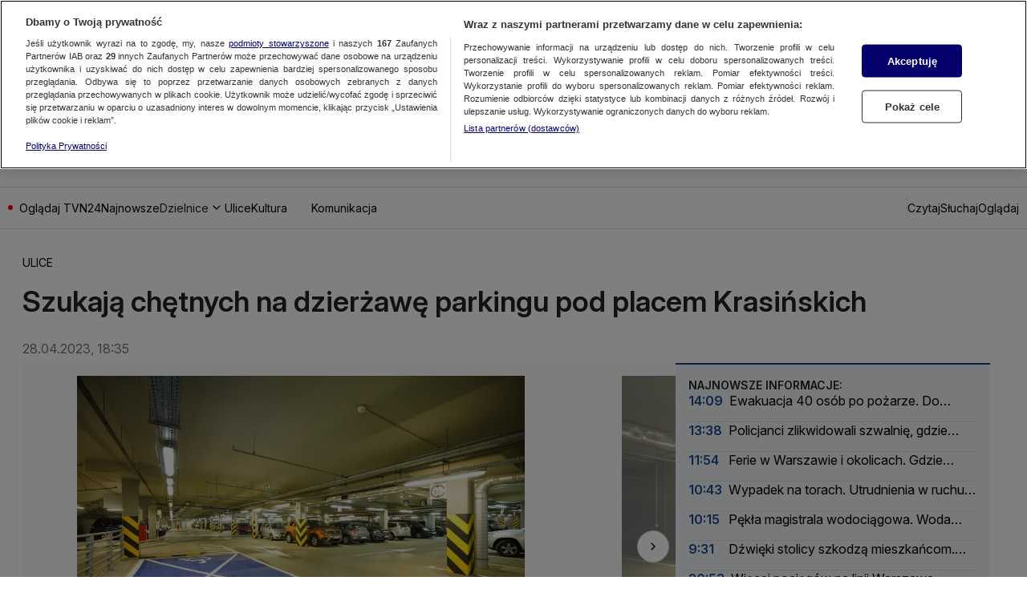

--- FILE ---
content_type: application/javascript; charset=UTF-8
request_url: https://tvn24.pl/_i/assets/BasicSlider.external.a8eb8ac6.js
body_size: 2346
content:
var a=Object.defineProperty;var c=(i,s,t)=>s in i?a(i,s,{enumerable:!0,configurable:!0,writable:!0,value:t}):i[s]=t;var n=(i,s,t)=>(c(i,typeof s!="symbol"?s+"":s,t),t);import{S as o}from"./chunks/BasicSlider.const.dfa07681.js";class h extends HTMLElement{constructor(){super();n(this,"container");n(this,"firstChildRef");n(this,"currentSlideIndex",0);n(this,"sliderPosition","scrollStart");if(this.parentElement!==null&&this.firstElementChild!==null)this.container=this.parentElement,this.firstChildRef=this.firstElementChild;else throw new Error("Basic Slider has no container element or slide items")}throttle(t,e){let l,r;return(...d)=>{r?(clearTimeout(l),l=window.setTimeout(()=>{Date.now()-r>=e&&(t.apply(this,d),r=Date.now())},e-(Date.now()-r))):(t.apply(this,d),r=Date.now())}}markActiveSlide(t){Array.from(this.children).forEach((e,l)=>{const r=l===t;e.setAttribute("aria-selected",r?"true":"false"),r?e.setAttribute("data-active-slide","true"):e.removeAttribute("data-active-slide")})}updateActiveSlideIndex(){const t=this.firstChildRef.offsetWidth,{scrollLeft:e}=this.container,l=Math.round(e/t);l!==this.currentSlideIndex&&(this.currentSlideIndex=l,this.markActiveSlide(this.currentSlideIndex),this.currentSlideIndex<this.children.length-1&&this.forceLoadImage(this.currentSlideIndex+1))}forceLoadImage(t){const e=this.children[t].querySelector("img");e&&e.loading!=="eager"&&(e.loading="eager")}initializeSlides(){Array.from(this.children).forEach((t,e)=>{t.setAttribute("data-index",`${e}`),t.setAttribute("role","option"),t.setAttribute("aria-selected","false")}),this.markActiveSlide(this.currentSlideIndex),this.children.length>1&&this.forceLoadImage(1)}get activeSlideIndex(){return this.currentSlideIndex}connectedCallback(){this.container&&(this.initializeSlides(),this.container.addEventListener("scroll",this.throttle(()=>{this.updateActiveSlideIndex();const t=this.container.scrollWidth,e=this.container.clientWidth;if(this.container.scrollLeft<=0){this.sliderPosition="scrollStart",this.dispatchEvent(new CustomEvent(o,{detail:"scrollStart"}));return}if(Math.round(this.container.scrollLeft)===t-e){this.sliderPosition="scrollEnd",this.dispatchEvent(new CustomEvent(o,{detail:"scrollEnd"}));return}this.sliderPosition!=="scrollMiddle"&&(this.sliderPosition="scrollMiddle",this.dispatchEvent(new CustomEvent(o,{detail:"scrollMiddle"})))},100)))}next(){this.container.scrollTo({left:this.container.scrollLeft+this.firstChildRef.offsetWidth+100,behavior:"smooth"})}prev(){this.container.scrollTo({left:this.container.scrollLeft-this.firstChildRef.offsetWidth,behavior:"smooth"})}}(i=>{customElements.get(i)||customElements.define(i,h)})("basic-slider");export{h as BasicSlider};
